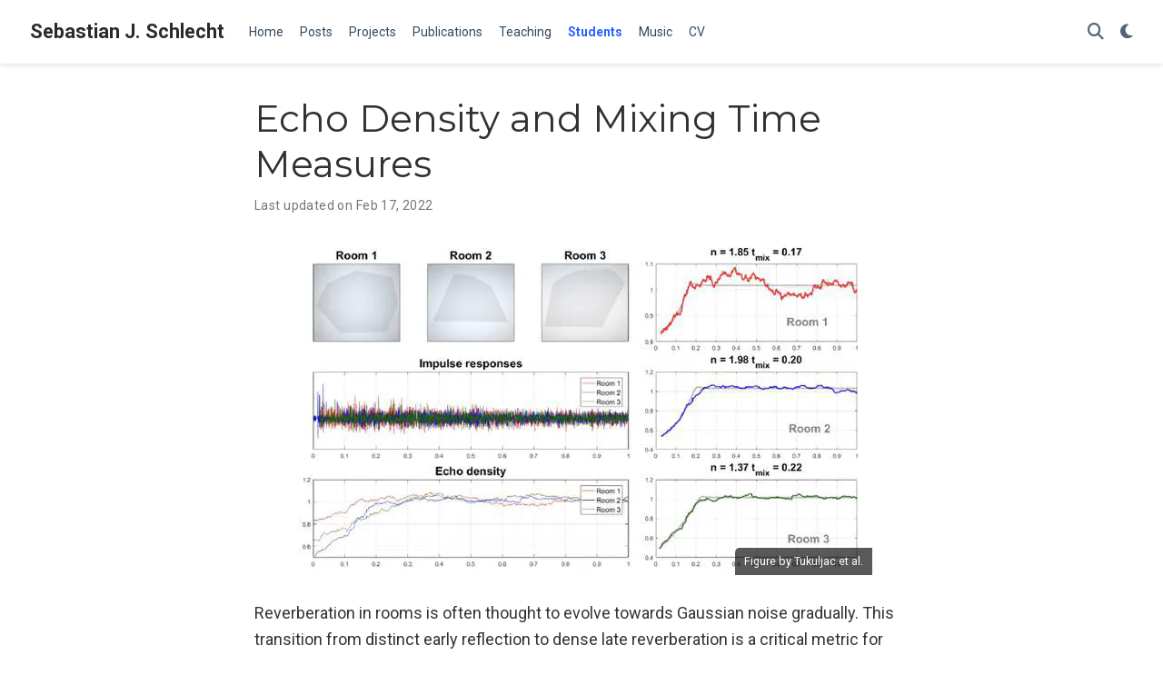

--- FILE ---
content_type: text/html; charset=UTF-8
request_url: https://www.sebastianjiroschlecht.com/students/echodensity/
body_size: 5047
content:
<!doctype html><!-- This site was created with Hugo Blox. https://hugoblox.com --><!-- Last Published: October 19, 2025 --><html lang=en-us><head><meta charset=utf-8><meta name=viewport content="width=device-width,initial-scale=1"><meta http-equiv=x-ua-compatible content="IE=edge"><meta name=generator content="Hugo Blox Builder 5.9.7"><link rel=preconnect href=https://fonts.gstatic.com crossorigin><link rel=preload as=style href="https://fonts.googleapis.com/css2?family=Montserrat:wght@400;700&family=Roboto+Mono&family=Roboto:wght@400;700&display=swap"><link rel=stylesheet href="https://fonts.googleapis.com/css2?family=Montserrat:wght@400;700&family=Roboto+Mono&family=Roboto:wght@400;700&display=swap" media=print onload='this.media="all"'><script src=/js/mathjax-config.js></script>
<link rel=stylesheet href=/css/vendor-bundle.min.26c458e6907dc03073573976b7f4044e.css media=print onload='this.media="all"'><link rel=stylesheet href=https://cdn.jsdelivr.net/gh/jpswalsh/academicons@1.9.4/css/academicons.min.css integrity="sha512-IW0nhlW5MgNydsXJO40En2EoCkTTjZhI3yuODrZIc8cQ4h1XcF53PsqDHa09NqnkXuIe0Oiyyj171BqZFwISBw==" crossorigin=anonymous media=print onload='this.media="all"'><script src=https://cdn.jsdelivr.net/npm/mathjax@3/es5/tex-chtml.js integrity crossorigin=anonymous async></script>
<link rel=stylesheet href=/css/wowchemy.96116b60c8b6cb5aa8c4930a6ac22811.css><link rel=stylesheet href=/css/libs/chroma/github-light.min.css title=hl-light media=print onload='this.media="all"'><link rel=stylesheet href=/css/libs/chroma/dracula.min.css title=hl-dark media=print onload='this.media="all"' disabled><script async src="https://www.googletagmanager.com/gtag/js?id=G-XP7CW6S467"></script>
<script>window.dataLayer=window.dataLayer||[];function gtag(){dataLayer.push(arguments)}function trackOutboundLink(e,t){gtag("event","click",{event_category:"outbound",event_label:e,transport_type:"beacon",event_callback:function(){t!=="_blank"&&(document.location=e)}}),console.debug("Outbound link clicked: "+e)}function onClickCallback(e){if(e.target.tagName!=="A"||e.target.host===window.location.host)return;trackOutboundLink(e.target,e.target.getAttribute("target"))}gtag("js",new Date),gtag("config","G-XP7CW6S467",{}),gtag("set",{cookie_flags:"SameSite=None;Secure"}),document.addEventListener("click",onClickCallback,!1)</script><meta name=description content="Reverberation in rooms is often thought to evolve towards Gaussian noise gradually. This transition from distinct early reflection to dense late reverberation is a critical metric for characterizing the sound of a room."><link rel=alternate hreflang=en-us href=https://www.sebastianjiroschlecht.com/students/echodensity/><link rel=canonical href=https://www.sebastianjiroschlecht.com/students/echodensity/><link rel=manifest href=/manifest.webmanifest><link rel=icon type=image/png href=/media/icon_hu7176ddda16aae77481b86aa32e546716_28319_32x32_fill_lanczos_center_3.png><link rel=apple-touch-icon type=image/png href=/media/icon_hu7176ddda16aae77481b86aa32e546716_28319_180x180_fill_lanczos_center_3.png><meta name=theme-color content="#1565c0"><meta property="twitter:card" content="summary_large_image"><meta property="twitter:image" content="https://www.sebastianjiroschlecht.com/students/echodensity/featured.jpeg"><meta property="og:type" content="website"><meta property="og:site_name" content="Sebastian J. Schlecht"><meta property="og:url" content="https://www.sebastianjiroschlecht.com/students/echodensity/"><meta property="og:title" content="Echo Density and Mixing Time Measures | Sebastian J. Schlecht"><meta property="og:description" content="Reverberation in rooms is often thought to evolve towards Gaussian noise gradually. This transition from distinct early reflection to dense late reverberation is a critical metric for characterizing the sound of a room."><meta property="og:image" content="https://www.sebastianjiroschlecht.com/students/echodensity/featured.jpeg"><meta property="og:locale" content="en-us"><meta property="article:published_time" content="2020-04-28T00:00:00+00:00"><meta property="article:modified_time" content="2022-02-17T12:02:50+02:00"><title>Echo Density and Mixing Time Measures | Sebastian J. Schlecht</title><link href=https://maxcdn.bootstrapcdn.com/font-awesome/4.7.0/css/font-awesome.min.css rel=stylesheet integrity=sha384-wvfXpqpZZVQGK6TAh5PVlGOfQNHSoD2xbE+QkPxCAFlNEevoEH3Sl0sibVcOQVnN crossorigin=anonymous><link rel=stylesheet href=/css/trackswitch.min.css></head><body id=top data-spy=scroll data-offset=70 data-target=#TableOfContents class=page-wrapper data-wc-page-id=7e35c001024c5508729d1eedf8e8107d><script src=/js/wowchemy-init.min.9e4214442a7711d35691acd58f6f6361.js></script><aside class=search-modal id=search><div class=container><section class=search-header><div class="row no-gutters justify-content-between mb-3"><div class=col-6><h1>Search</h1></div><div class="col-6 col-search-close"><a class=js-search href=# aria-label=Close><i class="fas fa-times-circle text-muted" aria-hidden=true></i></a></div></div><div id=search-box><input name=q id=search-query placeholder=Search... autocapitalize=off autocomplete=off autocorrect=off spellcheck=false type=search class=form-control aria-label=Search...></div></section><section class=section-search-results><div id=search-hits></div></section></div></aside><div class="page-header header--fixed"><header><nav class="navbar navbar-expand-lg navbar-light compensate-for-scrollbar" id=navbar-main><div class=container-xl><div class="d-none d-lg-inline-flex"><a class=navbar-brand href=/>Sebastian J. Schlecht</a></div><button type=button class=navbar-toggler data-toggle=collapse data-target=#navbar-content aria-controls=navbar-content aria-expanded=false aria-label="Toggle navigation">
<span><i class="fas fa-bars"></i></span></button><div class="navbar-brand-mobile-wrapper d-inline-flex d-lg-none"><a class=navbar-brand href=/>Sebastian J. Schlecht</a></div><div class="navbar-collapse main-menu-item collapse justify-content-start" id=navbar-content><ul class="navbar-nav d-md-inline-flex"><li class=nav-item><a class=nav-link href=/#about><span>Home</span></a></li><li class=nav-item><a class=nav-link href=/#posts><span>Posts</span></a></li><li class=nav-item><a class=nav-link href=/#projects><span>Projects</span></a></li><li class=nav-item><a class=nav-link href=/publications/><span>Publications</span></a></li><li class=nav-item><a class=nav-link href=/teaching/><span>Teaching</span></a></li><li class=nav-item><a class="nav-link active" href=/students/><span>Students</span></a></li><li class=nav-item><a class=nav-link href=/music/><span>Music</span></a></li><li class=nav-item><a class=nav-link href=/files/CV_SebastianSchlecht.pdf><span>CV</span></a></li></ul></div><ul class="nav-icons navbar-nav flex-row ml-auto d-flex pl-md-2"><li class=nav-item><a class="nav-link js-search" href=# aria-label=Search><i class="fas fa-search" aria-hidden=true></i></a></li><li class="nav-item dropdown theme-dropdown"><a href=# class=nav-link data-toggle=dropdown aria-haspopup=true aria-label="Display preferences"><i class="fas fa-moon" aria-hidden=true></i></a><div class=dropdown-menu><a href=# class="dropdown-item js-set-theme-light"><span>Light</span></a>
<a href=# class="dropdown-item js-set-theme-dark"><span>Dark</span></a>
<a href=# class="dropdown-item js-set-theme-auto"><span>Automatic</span></a></div></li></ul></div></nav></header></div><div class=page-body><article class=article><div class="article-container pt-3"><h1>Echo Density and Mixing Time Measures</h1><div class=article-metadata><span class=article-date>Last updated on
Feb 17, 2022</span></div><div class="btn-links mb-3"></div></div><div class="article-header article-container featured-image-wrapper mt-4 mb-4" style=max-width:640px;max-height:368px><div style=position:relative><img src=/students/echodensity/featured_huc7e44a7a231d9bbd97f492ecfe885e65_56796_7062fb404c5e18a3c3ae29789fd38a09.webp width=640 height=368 alt="Echo Density" class=featured-image>
<span class=article-header-caption>Figure by Tukuljac et al.</span></div></div><div class=article-container><div class=article-style><p>Reverberation in rooms is often thought to evolve towards Gaussian noise gradually. This transition from distinct early reflection to dense late reverberation is a critical metric for characterizing the sound of a room. Various ad-hoc measures have been proposed to quantify these transitions. This work aims to use classic statistical normality tests and energy compensation techniques to evaluate robust approaches for echo density measures.</p><h2 id=related-work>Related Work</h2><ul><li><p>[1] Abel, J. S. & Huang, P. P. A Simple, Robust Measure of Reverberation Echo Density. in 1–10 (2006).</p></li><li><p>[2] Tukuljac, H. P. et al. A Sparsity Measure for Echo Density Growth in General Environments. in vol. 00 1–5 (2019).</p></li><li><p>[3] Stewart, R. & Sandler, M. Statistical measures of early reflections of room impulse responses. in 59–62 (2007).</p></li><li><p>[4] Lindau, A., Kosanke, L. & Weinzierl, S. Perceptual Evaluation of Model- and Signal-Based Predictors of the Mixing Time in Binaural Room Impulse Responses. J. Audio Eng. Soc. 60, 887–898 (2012).</p></li><li><p>[5] Steinskog, D. J., Tjøstheim, D. B. & Kvamstø, N. G. A Cautionary Note on the Use of the Kolmogorov–Smirnov Test for Normality. Mon Weather Rev 135, 1151–1157 (2007).</p></li></ul></div><div class=article-tags><a class="badge badge-light" href=/tag/students/>Students</a></div><div class=share-box><ul class=share><li><a href="https://twitter.com/intent/tweet?url=https%3A%2F%2Fwww.sebastianjiroschlecht.com%2Fstudents%2Fechodensity%2F&amp;text=Echo+Density+and+Mixing+Time+Measures" target=_blank rel=noopener class=share-btn-twitter aria-label=twitter><i class="fab fa-twitter"></i></a></li><li><a href="https://www.facebook.com/sharer.php?u=https%3A%2F%2Fwww.sebastianjiroschlecht.com%2Fstudents%2Fechodensity%2F&amp;t=Echo+Density+and+Mixing+Time+Measures" target=_blank rel=noopener class=share-btn-facebook aria-label=facebook><i class="fab fa-facebook"></i></a></li><li><a href="mailto:?subject=Echo%20Density%20and%20Mixing%20Time%20Measures&amp;body=https%3A%2F%2Fwww.sebastianjiroschlecht.com%2Fstudents%2Fechodensity%2F" target=_blank rel=noopener class=share-btn-email aria-label=envelope><i class="fas fa-envelope"></i></a></li><li><a href="https://www.linkedin.com/shareArticle?url=https%3A%2F%2Fwww.sebastianjiroschlecht.com%2Fstudents%2Fechodensity%2F&amp;title=Echo+Density+and+Mixing+Time+Measures" target=_blank rel=noopener class=share-btn-linkedin aria-label=linkedin-in><i class="fab fa-linkedin-in"></i></a></li><li><a href="whatsapp://send?text=Echo+Density+and+Mixing+Time+Measures%20https%3A%2F%2Fwww.sebastianjiroschlecht.com%2Fstudents%2Fechodensity%2F" target=_blank rel=noopener class=share-btn-whatsapp aria-label=whatsapp><i class="fab fa-whatsapp"></i></a></li><li><a href="https://service.weibo.com/share/share.php?url=https%3A%2F%2Fwww.sebastianjiroschlecht.com%2Fstudents%2Fechodensity%2F&amp;title=Echo+Density+and+Mixing+Time+Measures" target=_blank rel=noopener class=share-btn-weibo aria-label=weibo><i class="fab fa-weibo"></i></a></li></ul></div><div class="media author-card content-widget-hr"><a href=https://www.sebastianjiroschlecht.com><img class="avatar mr-3 avatar-circle" src=/authors/admin/avatar_hu868dd7b971471e57e45af64e829e2cad_75730_270x270_fill_q75_lanczos_center.jpg alt></a><div class=media-body><h5 class=card-title><a href=https://www.sebastianjiroschlecht.com></a></h5><h6 class=card-subtitle>Associate Professor for Signal Processing</h6><p class=card-text>My research interests include the virtual- and psychoacoustics, physical modeling and the design of virtual worlds.</p><ul class=network-icon aria-hidden=true><li><a href=mailto:sebastian.schlecht@fau.de><i class="fas fa-envelope"></i></a></li><li><a href="https://scholar.google.de/citations?user=l1QdFgsAAAAJ" target=_blank rel=noopener><i class="ai ai-google-scholar"></i></a></li><li><a href=https://www.researchgate.net/profile/Sebastian_Schlecht2 target=_blank rel=noopener><i class="ai ai-researchgate"></i></a></li><li><a href=https://github.com/sebastianjiroschlecht target=_blank rel=noopener><i class="fab fa-github"></i></a></li><li><a href=/files/CV_SebastianSchlecht.pdf><i class="ai ai-cv"></i></a></li></ul></div></div></div></article></div><div class=page-footer><div class=container><footer class=site-footer><p class="powered-by copyright-license-text">© 2025 Me. This work is licensed under <a href=https://creativecommons.org/licenses/by-nc-nd/4.0 rel="noopener noreferrer" target=_blank>CC BY NC ND 4.0</a></p><p class="powered-by footer-license-icons"><a href=https://creativecommons.org/licenses/by-nc-nd/4.0 rel="noopener noreferrer" target=_blank aria-label="Creative Commons"><i class="fab fa-creative-commons fa-2x" aria-hidden=true></i>
<i class="fab fa-creative-commons-by fa-2x" aria-hidden=true></i>
<i class="fab fa-creative-commons-nc fa-2x" aria-hidden=true></i>
<i class="fab fa-creative-commons-nd fa-2x" aria-hidden=true></i></a></p><p class=powered-by>Published with <a href="https://hugoblox.com/?utm_campaign=poweredby" target=_blank rel=noopener>Hugo Blox Builder</a> — the free, <a href=https://github.com/HugoBlox/hugo-blox-builder target=_blank rel=noopener>open source</a> website builder that empowers creators.</p></footer></div></div><script src=/js/vendor-bundle.min.f64289d8217e08e3afcd597d60836062.js></script>
<script id=search-hit-fuse-template type=text/x-template>
    <div class="search-hit" id="summary-{{key}}">
      <div class="search-hit-content">
        <div class="search-hit-name">
          <a href="{{relpermalink}}">{{title}}</a>
          <div class="article-metadata search-hit-type">{{type}}</div>
          <p class="search-hit-description">{{snippet}}</p>
        </div>
      </div>
    </div>
  </script><script src=https://cdn.jsdelivr.net/gh/krisk/Fuse@v3.2.1/dist/fuse.min.js integrity="sha512-o38bmzBGX+hD3JHWUFCDA09btWaqrNmoJ3RXLlrysA7PP01Kgs4UlE4MhelE1v5dJR3+cxlR4qQlotsW7jKsnw==" crossorigin=anonymous></script>
<script src=https://cdn.jsdelivr.net/gh/julmot/mark.js@8.11.1/dist/jquery.mark.min.js integrity="sha512-mhbv5DqBMgrWL+32MmsDOt/OAvqr/cHimk6B8y/bx/xS88MVkYGPiVv2ixKVrkywF2qHplNRUvFsAHUdxZ3Krg==" crossorigin=anonymous></script>
<script id=page-data type=application/json>{"use_headroom":true}</script><script src=/js/wowchemy-headroom.db4755770454eb63685f8de785c0a172.js type=module></script>
<script src=/en/js/wowchemy.min.ee7be7b7b2cf2cd4bb899879abb5b47b.js></script><div id=modal class="modal fade" role=dialog><div class=modal-dialog><div class=modal-content><div class=modal-header><h5 class=modal-title>Cite</h5><button type=button class=close data-dismiss=modal aria-label=Close>
<span aria-hidden=true>&#215;</span></button></div><div class=modal-body><pre><code></code></pre></div><div class=modal-footer><a class="btn btn-outline-primary my-1 js-copy-cite" href=# target=_blank><i class="fas fa-copy"></i> Copy</a>
<a class="btn btn-outline-primary my-1 js-download-cite" href=# target=_blank><i class="fas fa-download"></i> Download</a><div id=modal-error></div></div></div></div></div><script src=/js/wowchemy-publication.9137013a66774049159934c29c3f0205.js type=module></script>
<script src=https://cdn.rawgit.com/download/polymer-cdn/1.5.0/lib/webcomponentsjs/webcomponents-lite.min.js></script>
<script src=https://code.jquery.com/jquery-3.2.1.min.js integrity="sha256-hwg4gsxgFZhOsEEamdOYGBf13FyQuiTwlAQgxVSNgt4=" crossorigin=anonymous></script>
<script src=/js/trackswitch.js></script>
<script type=text/javascript>var $j=jQuery.noConflict();$j(document).ready(function(){$j(".player").trackSwitch({onlyradiosolo:!0,repeat:!0,spacebar:!0})})</script></body></html>

--- FILE ---
content_type: text/css; charset=UTF-8
request_url: https://www.sebastianjiroschlecht.com/css/trackswitch.min.css
body_size: 1203
content:
.jquery-trackswitch a,.jquery-trackswitch abbr,.jquery-trackswitch acronym,.jquery-trackswitch address,.jquery-trackswitch applet,.jquery-trackswitch article,.jquery-trackswitch aside,.jquery-trackswitch audio,.jquery-trackswitch b,.jquery-trackswitch big,.jquery-trackswitch blockquote,.jquery-trackswitch canvas,.jquery-trackswitch caption,.jquery-trackswitch center,.jquery-trackswitch cite,.jquery-trackswitch code,.jquery-trackswitch dd,.jquery-trackswitch del,.jquery-trackswitch details,.jquery-trackswitch dfn,.jquery-trackswitch div,.jquery-trackswitch dl,.jquery-trackswitch dt,.jquery-trackswitch em,.jquery-trackswitch embed,.jquery-trackswitch fieldset,.jquery-trackswitch figcaption,.jquery-trackswitch figure,.jquery-trackswitch footer,.jquery-trackswitch form,.jquery-trackswitch h1,.jquery-trackswitch h2,.jquery-trackswitch h3,.jquery-trackswitch h4,.jquery-trackswitch h5,.jquery-trackswitch h6,.jquery-trackswitch header,.jquery-trackswitch hgroup,.jquery-trackswitch i,.jquery-trackswitch iframe,.jquery-trackswitch img,.jquery-trackswitch ins,.jquery-trackswitch kbd,.jquery-trackswitch label,.jquery-trackswitch legend,.jquery-trackswitch li,.jquery-trackswitch mark,.jquery-trackswitch menu,.jquery-trackswitch nav,.jquery-trackswitch object,.jquery-trackswitch ol,.jquery-trackswitch output,.jquery-trackswitch p,.jquery-trackswitch pre,.jquery-trackswitch q,.jquery-trackswitch ruby,.jquery-trackswitch s,.jquery-trackswitch samp,.jquery-trackswitch section,.jquery-trackswitch small,.jquery-trackswitch span,.jquery-trackswitch strike,.jquery-trackswitch strong,.jquery-trackswitch sub,.jquery-trackswitch summary,.jquery-trackswitch sup,.jquery-trackswitch table,.jquery-trackswitch tbody,.jquery-trackswitch td,.jquery-trackswitch tfoot,.jquery-trackswitch th,.jquery-trackswitch thead,.jquery-trackswitch time,.jquery-trackswitch tr,.jquery-trackswitch tt,.jquery-trackswitch u,.jquery-trackswitch ul,.jquery-trackswitch var,.jquery-trackswitch video{margin:0;padding:0;border:0;font-size:100%;font:inherit;vertical-align:baseline}.jquery-trackswitch article,.jquery-trackswitch aside,.jquery-trackswitch details,.jquery-trackswitch figcaption,.jquery-trackswitch figure,.jquery-trackswitch footer,.jquery-trackswitch header,.jquery-trackswitch hgroup,.jquery-trackswitch menu,.jquery-trackswitch nav,.jquery-trackswitch section{display:block}.jquery-trackswitch ol,.jquery-trackswitch ul{list-style:none}.jquery-trackswitch blockquote,.jquery-trackswitch q{quotes:none}.jquery-trackswitch blockquote:after,.jquery-trackswitch blockquote:before,.jquery-trackswitch q:after,.jquery-trackswitch q:before{content:'';content:none}.jquery-trackswitch table{border-collapse:collapse;border-spacing:0}.jquery-trackswitch *,.jquery-trackswitch :after,.jquery-trackswitch :before{-webkit-box-sizing:border-box;-moz-box-sizing:border-box;box-sizing:border-box}.jquery-trackswitch{background:#eee;position:relative;margin:10px;overflow:hidden;color:#000;line-height:1}.jquery-trackswitch ts-track{display:none}.jquery-trackswitch ul{margin:0;padding:0}.jquery-trackswitch li{margin:0;padding:0;list-style:none}.jquery-trackswitch .control li.button:after,.jquery-trackswitch .overlay span:after,.jquery-trackswitch li.track.error:before{content:"";display:block;font-family:FontAwesome;font-style:normal;font-weight:400;font-size:16px;line-height:1;text-indent:0}.jquery-trackswitch .overlay{background-color:rgba(0,0,0,.3);position:absolute;top:0;right:0;bottom:0;left:0;z-index:10}.jquery-trackswitch .overlay #overlayinfo span.info,.jquery-trackswitch .overlay>p,.jquery-trackswitch .overlay>span{display:block;position:absolute;text-align:center}.jquery-trackswitch .overlay>span{background-color:#f1c40f;width:50px;height:50px;top:calc(50% - 25px);left:calc(50% - 25px);text-indent:-9999px;line-height:0;border-radius:100%;cursor:pointer}.jquery-trackswitch .overlay>span.loading{cursor:inherit}.jquery-trackswitch .overlay>span:after{content:"\f011";padding-top:7px;font-size:28pt}.jquery-trackswitch .overlay>span.loading:after{content:"\f110"}.jquery-trackswitch.error .overlay{background:rgba(0,0,0,.6)}.jquery-trackswitch.error .overlay>span{background:#c03328;cursor:inherit}.jquery-trackswitch.error .overlay>span:after{content:"\f12a"}.jquery-trackswitch.error .overlay p{width:100%;top:calc(50% + 35px);color:#fff}.jquery-trackswitch .overlay #overlayinfo{height:40px;width:100%;bottom:5px;right:10px;color:#ed8c01;color:#000;text-align:right;font-size:14pt}.jquery-trackswitch .overlay #overlayinfo span.info{bottom:0;right:0;width:380px;cursor:pointer;text-indent:-9999px;opacity:.4}.jquery-trackswitch .overlay #overlayinfo span.info:after{content:"\f05a";position:absolute;bottom:0;right:0;font-size:16pt}.jquery-trackswitch .overlay #overlayinfo span.text{display:none;position:absolute;right:0}.jquery-trackswitch .overlay #overlayinfo span.text strong{font-weight:700}.jquery-trackswitch .overlay #overlayinfo a{color:#eee;text-decoration:underline}.jquery-trackswitch .main-control ul{background-color:#333;height:auto;min-height:36px;padding:4px 12px;overflow:hidden;color:#ddd}.jquery-trackswitch .main-control .button{float:left;width:15px;margin:7px 10px 0 0;cursor:pointer}.jquery-trackswitch .main-control .timing{float:right;font-family:monospace;margin:7px 0 0 10px}.jquery-trackswitch .main-control .seekwrap{overflow:hidden;height:28px;cursor:pointer}.jquery-trackswitch .main-control .seekwrap .seekbar{background-color:#ed8c01;height:6px;margin:11px 4px 0 0;position:relative;-webkit-box-shadow:4px 0 0 0 #ed8c01;-moz-box-shadow:4px 0 0 0 #ed8c01;box-shadow:4px 0 0 0 #ed8c01}.jquery-trackswitch .main-control .seekwrap .seekbar .seekhead{background-color:#ed8c01;position:absolute;width:4px;height:22px;top:-8px;left:0}.jquery-trackswitch>p{margin:12px 10px}.jquery-trackswitch img{max-width:100%;display:block;margin:0;padding:0}.jquery-trackswitch .seekable-img-wrap{display:inline-block;position:relative}.jquery-trackswitch .seekable-img-wrap .seekwrap{position:absolute;top:0;right:0;bottom:0;left:0;cursor:pointer}.jquery-trackswitch .seekable-img-wrap .seekwrap .seekhead{position:absolute;top:0;bottom:0;border-left:2px solid #000;border-right:2px solid #fff}.jquery-trackswitch ul.track_list{padding:0}.jquery-trackswitch li.track{background-color:#ddd;position:relative;min-height:32px;padding:8px 10px 8px 60px}.jquery-trackswitch li.track.tabs{display:inline-block;padding-right:12px;border:1px solid #999}.jquery-trackswitch li.track:not(.tabs):nth-child(even){background-color:#eee}.jquery-trackswitch li.track.error{background-color:#dd9b9b!important}.jquery-trackswitch li.track.error:before{content:"\f071  ERROR";display:inline;padding-right:10px;color:#7c2525;cursor:inherit}.jquery-trackswitch li.track ul.control{position:absolute;top:calc(50% - 14px);left:5px;padding-left:2px}.jquery-trackswitch li.track ul.control li{display:inline-block;width:24px;height:24px;text-align:center}.jquery-trackswitch .control li.button{position:relative;text-indent:-9999px;line-height:0;cursor:pointer}.jquery-trackswitch .control li.button:after{position:absolute;top:0}.jquery-trackswitch .control li.playpause:after{content:"\f04b"}.jquery-trackswitch .control li.playpause.checked:after{content:"\f04c"}.jquery-trackswitch .control li.stop:after{content:"\f04d"}.jquery-trackswitch .control li.repeat:after{content:"\f01e";opacity:.5}.jquery-trackswitch .control li.repeat.checked:after{opacity:1}.jquery-trackswitch .control li.mute:after{content:"\f028";position:absolute;bottom:50%;left:4px}.jquery-trackswitch .control li.mute.checked:after{content:"\f026"}.jquery-trackswitch .control li.solo:after{content:"\f10c";position:absolute;bottom:50%;left:4px}.jquery-trackswitch .control li.solo.checked:after{content:"\f05d"}.jquery-trackswitch .control li.solo.radio{margin:0}.jquery-trackswitch .control li.solo.radio.checked:after{content:"\f192"}@media (max-width:767px){.jquery-trackswitch .overlay span{width:70px;height:70px;top:calc(50% - 35px);left:calc(50% - 35px);line-height:10px}.jquery-trackswitch .overlay span:after{padding-top:3px;font-size:36pt}.jquery-trackswitch.error .overlay p{top:calc(50% + 45px)}.jquery-trackswitch .control li.button:after{font-size:23px}.jquery-trackswitch .main-control .button{margin:4px 22px 0 0}.jquery-trackswitch .main-control .seekwrap{width:100%;margin-top:30px}.jquery-trackswitch li.track{padding-left:80px}.jquery-trackswitch li.track ul.control{top:calc(50% - 19px)}.jquery-trackswitch .track .control li.button{margin:0 10px 0 0}.jquery-trackswitch .control li.mute:after,.jquery-trackswitch .control li.solo:after{padding-top:0;bottom:35%}}@media (max-width:400px){.jquery-trackswitch .main-control{text-align:center}.jquery-trackswitch .main-control .button{float:none;display:inline-block;margin:0 14px}.jquery-trackswitch .main-control .timing{width:100%;float:none;margin:32px 0 8px 0}.jquery-trackswitch .main-control .seekwrap{margin-top:8px}}

--- FILE ---
content_type: application/javascript; charset=UTF-8
request_url: https://www.sebastianjiroschlecht.com/js/trackswitch.js
body_size: 7577
content:
// Put the audioContext in the global scope and pass it to each player instance.
// WebAudioAPI fallback for IE: http://stackoverflow.com/a/27711181
function audioContextCheck() {
    if (typeof AudioContext !== "undefined") {
        return new AudioContext();
    } else if (typeof webkitAudioContext !== "undefined") {
        return new webkitAudioContext();
    } else if (typeof mozAudioContext !== "undefined") {
        return new mozAudioContext();
    } else {
        return null;
    }
}
var audioContext = audioContextCheck();

if (typeof document.registerElement !== "undefined") {
    var TsTrack = document.registerElement('ts-track');
    var TsSource = document.registerElement('ts-source');
} 

var pluginName = 'trackSwitch',
    defaults = {
        mute: true,
        solo: true,
        globalsolo: true,
        repeat: false,
        radiosolo: false,
        onlyradiosolo: false,
        spacebar: false,
        tabview: false,
    };


function Plugin(element, options) {

    this.element = $(element);

    this.options = $.extend({}, defaults, options);

    if(!this.options.mute && !this.options.solo) {
        console.error("Cannot disable both solo and mute, reactivating solo");
        this.options.solo = true;
    }

    if(this.options.onlyradiosolo) {
        this.options.mute = false;
        this.options.radiosolo = true;
    }

    this._defaults = defaults;
    this._name = pluginName;

    // Properties for the overall player
    this.numberOfTracks = 0;
    this.longestDuration = 0;
    this.playing = false;
    this.repeat = this.options.repeat;
    this.startTime;
    this.position = 0;
    this.timerUpdateUI;
    this.currentlySeeking = false;
    this.seekingElement;

    // Properties and data for each track in coherent arrays
    this.trackProperties = Array();
    this.trackSources = Array();
    this.trackGainNode = Array();
    this.trackBuffer = Array();
    this.activeAudioSources = Array();

    // Skip gain node creation if WebAudioAPI could not load.
    if (audioContext) {
        // Master output gain node setup
        this.gainNodeMaster = audioContext.createGain();
        this.gainNodeMaster.gain.value = 0.0 // Start at 0.0 to allow fade in
        this.gainNodeMaster.connect(audioContext.destination);
    }

    this.init();
}


// Initialize Plugin
// Add markup for play controls
// Bind overlay click events
Plugin.prototype.init = function() {

    var that = this;

    // Add class for default CSS stylesheet
    this.element.addClass("jquery-trackswitch");

    if(this.element.find(".main-control").length === 0) {
        this.element.prepend(
            '<div class="overlay"><span class="activate">Activate</span>' +
                '<p id="overlaytext"></p>' +
                '<p id="overlayinfo">' +
                    '<span class="info">Info</span>' +
                    '<span class="text">' +
                        '<strong>trackswitch.js</strong> - open source multitrack audio player<br />' +
                        '<a href="https://github.com/audiolabs/trackswitch.js">https://github.com/audiolabs/trackswitch.js</a>' +
                    '</span>' +
                '</p>' +
            '</div>' +
            '<div class="main-control">' +
                '<ul class="control">' +
                    '<li class="playpause button">Play</li>' +
                    '<li class="stop button">Stop</li>' +
                    '<li class="repeat button">Repeat</li>' +
                    '<li class="timing">' +
                        '<span class="time">' +
                            '--:--:--:---' +
                        '</span>' +
                        ' / ' +
                        '<span class="length">' +
                            '--:--:--:---' +
                        '</span>' +
                    '</li>' +
                    '<li class="seekwrap">' +
                        '<div class="seekbar">' +
                            '<div class="seekhead"></div>' +
                        '</div>' +
                    '</li>' +
                '</ul>' +
            '</div>'
        );
    }

    // Remove the playhead in `.main-control` when there is one or more seekble images
    if (this.element.find('.seekable:not(.seekable-img-wrap > .seekable)').length > 0) {
        this.element.find('.main-control .seekwrap').hide();
    }

    // Wrap any seekable poster images in seekable markup
    this.element.find('.seekable:not(.seekable-img-wrap > .seekable)').each(function() {

        // Save a copy of the origial image src to reset image to
        that.originalImage = this.src;

        $(this).wrap( '<div class="seekable-img-wrap" style="' + $(this).data("style") + '; display: block;"></div>' );

        $(this).after(
            '<div class="seekwrap" style=" ' +
            'left: ' + ($(this).data("seekMarginLeft") || 0) + '%; ' +
            'right: ' + ($(this).data("seekMarginRight") || 0) + '%;">' +
                '<div class="seekhead"></div>' +
            '</div>'
        );

    });

    this.element.on('touchstart mousedown', '.overlay .activate', $.proxy(this.load, this));
    this.element.on('touchstart mousedown', '.overlay #overlayinfo .info', $.proxy(function() {
        this.element.find('.overlay .info').hide();
        this.element.find('.overlay .text').show();
    }, this));
    this.element.one('loaded', $.proxy(this.loaded, this));
    this.element.one('errored', $.proxy(this.errored, this));

    var tracklist = $('<ul class="track_list"></ul>');

    this.numberOfTracks = this.element.find('ts-track').length;

    if (this.numberOfTracks > 0) {

        this.element.find('ts-track').each(function(i) {

            that.trackProperties[i] = { mute: false, solo: false, success: false, error: false, };

            // Append classes to '.track' depending on options (for styling and click binding)
            var tabview = that.options.tabview ? " tabs" : ""; // For styling into tab view
            var radiosolo = that.options.radiosolo ? " radio" : ""; // For styling the (radio)solo button
            var wholesolo = that.options.onlyradiosolo ? " solo" : ""; // For making whole track clickable

            tracklist.append(
                // User defined style and title fallback if not defined
                '<li class="track' + tabview + wholesolo + '" style="' + ($(this).attr('style') || "") + '">' +
                    ($(this).attr('title') || "Track " + (i+1)) +
                    '<ul class="control">' +
                        (that.options.mute ? '<li class="mute button" title="Mute">Mute</li>' : '') +
                        (that.options.solo ? '<li class="solo button' + radiosolo + '" title="Solo">Solo</li>' : '') +
                    '</ul>' +
                '</li>'
            );

        });

        this.element.append(tracklist);

        // If radiosolo (or onlyradiosolo) selected, start with one track soloed
        if(this.options.radiosolo) {
            this.trackProperties[0].solo = true;
            this.apply_track_properties();
        }

        this.updateMainControls();

        // Throw a player error if the WebAudioAPI could not load.
        if (!audioContext) {
            this.element.trigger("errored");
            this.element.find("#overlaytext").html("Web Audio API is not supported in your browser. Please consider upgrading.");
            return false;
        }

    } else {

        this.element.trigger("errored");
        // With no text, as the player will be too small to show it anyway

    }

};


// Remove player elements etc
Plugin.prototype.destroy = function() {

    this.element.find(".main-control").remove();
    this.element.find(".tracks").remove();
    this.element.removeData();
};


// In case of source error, request next source if there is one, else fire a track error
Plugin.prototype.sourceFailed = function(currentTrack, currentSource, errorType) {

    // Request next source for this track if it exists, else throw error
    if (this.trackSources[currentTrack][currentSource+1] !== undefined) {
        this.prepareRequest(currentTrack, currentSource+1);
    } else {
        this.trackProperties[currentTrack].error = true;
        this.trackStatusChanged();
    }

}


// On sucessful audio file request, decode it into an audiobuffer
// Create and connect gain nodes for this track
Plugin.prototype.decodeAudio = function(request, currentTrack, currentSource) {

    var that = this;
    var audioData = request.response;

    // Looks like promise-based syntax (commented below) isn't supported on mobile yet...
    // audioContext.decodeAudioData(audioData).then(function(decodedData) {
    audioContext.decodeAudioData(audioData, function(decodedData) {

        that.trackGainNode[currentTrack] = audioContext.createGain();
        that.trackGainNode[currentTrack].connect(that.gainNodeMaster);
        that.trackBuffer[currentTrack] = audioContext.createBufferSource();
        that.trackBuffer[currentTrack].buffer = decodedData;

        // Fire a success if the decoding works and allow the player to proceed
        that.trackProperties[currentTrack].success = true;
        that.trackStatusChanged();

    }, function(e) {
        that.sourceFailed(currentTrack, currentSource, "Error Decoding File Type");
    });

}


// Make and listen to XMLHttpRequest for each source of a track as needed
Plugin.prototype.makeRequest = function(currentTrack, currentSource) {

    var that = this;

    var audioURL = $(this.trackSources[currentTrack][currentSource]).attr('src');
    var request = new XMLHttpRequest();
    request.open('GET', audioURL, true);
    request.responseType = 'arraybuffer';

    request.onreadystatechange = function() {

        if (request.readyState === 4) { // If request complete...
            if (request.status === 200) { // ...with status success
                that.decodeAudio(request, currentTrack, currentSource);
            } else { // ...with error
                that.sourceFailed(currentTrack, currentSource, "404 - File Not Found");
            }
        }

    }

    request.send();

}


// Check if there is a source to request for the given track
Plugin.prototype.prepareRequest = function(currentTrack, currentSource) {

    if (this.trackSources[currentTrack][currentSource] !== undefined) {
        this.makeRequest(currentTrack, currentSource)
    } else {
        this.sourceFailed(currentTrack, currentSource, "No Source Found");
    }

}


// On player load/activate, find the audio tracks and sources and filter out ones we can't play
// Then being the process of making requests for the files, starting with the first source of the first track
Plugin.prototype.load = function(event) {

    if (!this.valid_click(event)) { return true; } // If not valid click, break out of func

    event.preventDefault();

    var that = this;

    this.element.find(".overlay span.activate").addClass("fa-spin loading");

    if (this.numberOfTracks > 0) {

        var a = document.createElement('audio');

        var mimeTypeTable = {
            ".aac"  : "audio/aac;",
            ".aif"  : "audio/aiff;",
            ".aiff" : "audio/aiff;",
            ".au"   : "audio/basic;",
            ".mp1"  : "audio/mpeg;",
            ".mp2"  : "audio/mpeg;",
            ".mp3"  : "audio/mpeg;",
            ".mpg"  : "audio/mpeg;",
            ".mpeg" : "audio/mpeg;",
            ".m4a"  : "audio/mp4;",
            ".mp4"  : "audio/mp4;",
            ".oga"  : "audio/ogg;",
            ".ogg"  : "audio/ogg;",
            ".wav"  : "audio/wav;",
            ".webm" : "audio/webm;"
        }

        this.element.find('ts-track').each(function(i) {

            that.trackSources[i] = $(this).find('ts-source');

            // Check the mime type for each source of the current track
            for (var j=0; j<that.trackSources[i].length; j++) {

                // If a type has been defined by the user, use that
                if ('undefined' !== typeof $(that.trackSources[i][j]).attr('type')) {
                    var mime = $(that.trackSources[i][j]).attr('type') + ';';
                // else, compare the file extention to mime times of common audio formats.
                } else {
                    var ext = $(that.trackSources[i][j]).attr('src').substring($(that.trackSources[i][j]).attr('src').lastIndexOf("."));
                    console.log(ext);
                    var mime = mimeTypeTable[ext] !== undefined ? mimeTypeTable[ext] : "audio/"+ext.substr(1)+";";
                }

                // Beware of triple not!!! - If file type cannot be played...
                if ( !(!!(a.canPlayType && a.canPlayType(mime).replace(/no/, ''))) ) {
                    // ...eject it from the source list
                    that.trackSources[i].splice(j, 1)
                }
            }

        });

    }

    // Request the first source of all tracks at once
    for (var i=0; i<this.trackSources.length; i++) {
        this.prepareRequest(i,0);
    }

    event.stopPropagation();
    return false;

};


// As the audio file requests come back, save the longest audio file
// This lets us link all tracks time, timing calculations and onEnd to the longest
Plugin.prototype.findLongest = function() {

    for (var i=0; i<this.numberOfTracks; i++) {

        var currentDuration = this.trackBuffer[i].buffer.duration;

        if (currentDuration > this.longestDuration) {
            this.longestDuration = currentDuration
        }

    }

    this.element.trigger("loaded");

}


// When all tracks have been requested, proceed if possible, or in the event of errors, fire and show error
Plugin.prototype.trackStatusChanged = function() {

    var numOfRequests = 0, numOfErrors = 0;

    this.trackProperties.forEach(function(thisTrack) {
        numOfRequests += thisTrack.success || thisTrack.error ? 1 : 0;
        numOfErrors += thisTrack.error ? 1 : 0;
    });

    if (numOfRequests === this.numberOfTracks) {

        if (numOfErrors === 0) {
            this.findLongest(); // When `findLongest()` complete, 'loaded()' is called
        } else {
            this.element.trigger("errored");
            this.element.find("#overlaytext").html("One or more audio files failed to load.");
        }

    }

}


// When the audio files are completely (and sucessfully) loaded, unlock the player and set times
Plugin.prototype.loaded = function() {

    this.element.find(".overlay").removeClass("loading");
    this.element.find(".overlay").hide().remove();

    // Update the times based on the longest track
    $(this.element).find('.timing .time'  ).html('00:00:00:000');
    $(this.element).find('.timing .length').html(this.secondsToHHMMSSmmm(this.longestDuration));

    // Fire when loaded to reflect any changed made before activation (radiosolo)
    this.apply_track_properties();

    this.bindEvents();
};


// In the event of a player error, display error UI and unbind events
Plugin.prototype.errored = function() {

    this.element.find(".overlay span").removeClass("fa-spin loading");
    this.element.addClass("error");

    var that = this;
    this.trackProperties.forEach(function(thisTrack, i) {
        if (thisTrack.error) {
            $(that.element).find('.track_list > li:nth-child('+(i+1)+')').addClass("error");
        }
    });

    this.unbindEvents();
};


// Unbind all events previously bound
Plugin.prototype.unbindEvents = function() {

    this.element.off('touchstart mousedown', '.overlay span');
    this.element.off('loaded');

    this.element.off('touchstart mousedown', '.playpause');
    this.element.off('touchstart mousedown', '.stop');
    this.element.off('touchstart mousedown', '.repeat');

    this.element.off('mousedown touchstart', '.seekwrap');
    this.element.off('mousemove touchmove');
    this.element.off('mouseup touchend');

    this.element.off('touchstart mousedown', '.mute');
    this.element.off('touchstart mousedown', '.solo');

    if (this.options.spacebar) {
        $(window).unbind("keypress");
    }

};


// Bind events for player controls and seeking
Plugin.prototype.bindEvents = function() {

    this.element.on('touchstart mousedown', '.playpause', $.proxy(this.event_playpause, this));
    this.element.on('touchstart mousedown', '.stop', $.proxy(this.event_stop, this));
    this.element.on('touchstart mousedown', '.repeat', $.proxy(this.event_repeat, this));

    this.element.on('mousedown touchstart', '.seekwrap', $.proxy(this.event_seekStart, this));
    this.element.on('mousemove touchmove', $.proxy(this.event_seekMove, this));
    this.element.on('mouseup touchend', $.proxy(this.event_seekEnd, this));

    this.element.on('touchstart mousedown', '.mute', $.proxy(this.event_mute, this));
    this.element.on('touchstart mousedown', '.solo', $.proxy(this.event_solo, this));

    if (this.options.spacebar) {
        var that = this;

        $(window).unbind("keypress"); // Unbind other players before binding new

        $(window).keypress(function (event) {
            if (event.which === 32) { // Spacebar
                that.event_playpause(event); // Toggle playpause event
            }
        })
    }

};


// Event filter function to filter the `click` > 'touchstart mousedown' to left mouse and touch only
Plugin.prototype.valid_click = function(event) {

    if ( // Filter 'click' events for only touch or *left* click
        event.type === "touchstart" ||
        (event.type === "mousedown" && event.which === 1)
    ) {
        return true;
    } else {
        return false;
    }

}


// Format time for the UI, from seconds to HH:MM:SS:mmm
Plugin.prototype.secondsToHHMMSSmmm = function(seconds) {

    var h = parseInt( seconds / 3600 ) % 24;
    h = h < 10 ? '0'+h : h;

    var m = parseInt( seconds / 60 ) % 60;
    m = m < 10 ? '0'+m : m;

    var s = seconds % 60;
    s = s.toString().split(".")[0]; // Use only whole seconds (do not round)
    s = s < 10 ? '0'+s : s;

    var mil = Math.round((seconds % 1)*1000); // Decimal places to milliseconds
    mil = mil < 10 ? '00'+mil : mil < 100 ? '0'+mil : mil;

    return (h + ':' + m + ':' + s + ':' + mil);

}


// Update the UI elements for the position
Plugin.prototype.updateMainControls = function() {

    this.element.find(".playpause").toggleClass('checked', this.playing);
    this.element.find(".repeat").toggleClass('checked', this.repeat);

    var timePerc = ( this.position / this.longestDuration ) * 100;

    this.element.find('.seekhead').each(function() {
        $(this).css({left: timePerc+'%'});
    });

    if (this.longestDuration !== 0) { // Only update when player activated (add active flag?)
        $(this.element).find('.timing .time').html(this.secondsToHHMMSSmmm(this.position));
    }

}


// Timer fuction to update the UI periodically (with new time and seek position)
// Also listens for the longest track to end and stops or repeats as needed
Plugin.prototype.monitorPosition = function(context) {

    // context = this from outside the closure

    context.position = context.playing && !context.currentlySeeking ? audioContext.currentTime - context.startTime : context.position;

    // Can't use onEnded as context calls each time stopAudio is called...
    if (context.position >= context.longestDuration && !context.currentlySeeking) {

        context.position = 0;
        context.stopAudio();

        if (context.repeat) {
            context.startAudio(context.position);
        } else {
            context.playing = false;
        }

    }

    context.updateMainControls();

}


// Stop each track and destroy it's audio buffer and clear the timer
Plugin.prototype.stopAudio = function() {

    // Create downward master gain ramp to fade signal out
    var now = audioContext.currentTime;
    var downwardRamp = 0.03;

    // NOTE: The downward ramp is in 'free' time, after the playhead has stopped.
    // For this reason, making the ramps long to test with causes overlaps.
    this.gainNodeMaster.gain.cancelScheduledValues(now);
    this.gainNodeMaster.gain.setValueAtTime(1.0, now);
    this.gainNodeMaster.gain.linearRampToValueAtTime(0.0, now + downwardRamp);

    for (var i=0; i<this.numberOfTracks; i++) {
        this.activeAudioSources[i].stop(now + downwardRamp);
    }

    clearInterval(this.timerMonitorPosition);

}


// Create, connect and start a new audio buffer for each track and begin update timer
Plugin.prototype.startAudio = function(newPos, duration) {

    var that = this;

    // Ramping constants
    var now = audioContext.currentTime;
    var upwardRamp = downwardRamp = 0.03;

    this.position = typeof newPos !== 'undefined' ? newPos : this.position || 0;

    for (var i=0; i<this.numberOfTracks; i++) {

        this.activeAudioSources[i] = null; // Destroy old sources before creating new ones...

        this.activeAudioSources[i] = audioContext.createBufferSource();
        this.activeAudioSources[i].buffer = this.trackBuffer[i].buffer;
        this.activeAudioSources[i].connect(this.trackGainNode[i]);

        if (duration !== undefined) {

            // If a duration of track to play specificed (used in seeking)
            // Create upward master gain ramp to fade signal in (after the downwards ramp ends)
            this.gainNodeMaster.gain.setValueAtTime(0.0, now + downwardRamp);
            this.gainNodeMaster.gain.linearRampToValueAtTime(1.0, now + downwardRamp + upwardRamp);

            this.activeAudioSources[i].start(now + downwardRamp, this.position + downwardRamp, upwardRamp + duration);

            // Then schedule a downward ramp to fade out after playing for 'duration' of block
            this.gainNodeMaster.gain.setValueAtTime(1.0, now + downwardRamp + upwardRamp);
            this.gainNodeMaster.gain.linearRampToValueAtTime(0.0, now + downwardRamp + upwardRamp + duration);

        } else {

            // Create upward master gain ramp to fade signal in (regardless of the downward ramp)
            this.gainNodeMaster.gain.cancelScheduledValues(now);
            this.gainNodeMaster.gain.setValueAtTime(0.0, now);
            this.gainNodeMaster.gain.linearRampToValueAtTime(1.0, now + upwardRamp);

            this.activeAudioSources[i].start(now, this.position);

        }

    }

    this.startTime = now - ( this.position || 0 );

    this.timerMonitorPosition = setInterval(function(){
        that.monitorPosition(that);
    }, 16); // 62.5Hz for smooth motion

}


// Pause player (used by other players to enforce globalsolo)
Plugin.prototype.pause = function() {

    if (this.playing === true) {
        this.stopAudio();
        this.position = audioContext.currentTime - this.startTime;
        this.playing = false;
        this.updateMainControls();
    }

};


// Returns the other players on the page (for globalsolo)
Plugin.prototype.other_instances = function() {
    return $(".jquery-trackswitch").not(this.element);
};


// Iterate through the other players to pause them (for globalsolo)
Plugin.prototype.pause_others = function() {

    if (this.options.globalsolo) {
        this.other_instances().each(function () {
            $(this).data('plugin_' + pluginName).pause();
        });
    }

}


// Toggle start stop of audio, saving the position to mock pausing
Plugin.prototype.event_playpause = function(event) {

    if (!(this.valid_click(event) || event.which === 32)) { return true; } // If not valid click, break out of func

    event.preventDefault();

    if(!this.playing) {
        this.startAudio();
        this.pause_others();
        this.playing = true;
        this.updateMainControls();
    }
    else {
        this.pause();
    }

    event.stopPropagation();
    return false;

};


// Stop all audio tracks and set the position, seekheads etc to the start
Plugin.prototype.event_stop = function(event) {

    if (!this.valid_click(event)) { return true; } // If not valid click, break out of func

    event.preventDefault();

    var that = this;

    if (this.playing) {
        this.stopAudio();
    }

    this.position = 0;
    this.playing = false;

    this.updateMainControls();

    event.stopPropagation();
    return false;

};


// Toggle the repeat property and button UI
Plugin.prototype.event_repeat = function(event) {

    if (!this.valid_click(event)) { return true; } // If not valid click, break out of func

    event.preventDefault();

    this.repeat = !this.repeat;
    this.updateMainControls();

    event.stopPropagation();
    return false;

};


// When seeking, calculate the desired position in the audio from the position on the slider
Plugin.prototype.seek = function(event) {

    // Getting the position of the event is different for mouse and touch...
    if (event.type.indexOf("mouse") >= 0) {
        var posXRel = event.pageX - $(this.seekingElement).offset().left;
    } else {
        var posXRel = event.originalEvent.touches[0].pageX - $(this.seekingElement).offset().left;
    }

    // Limit the seeking to within the seekbar min/max
    var seekWidth = $(this.seekingElement).width();
    seekWidth = seekWidth < 1 ? 1 : seekWidth // Lower limit of width to 1 to avoid dividing by 0

    // Constrain posXRel to within the seekable object
    var posXRelLimted = posXRel < 0 ? 0 : posXRel > seekWidth ? seekWidth : posXRel;

    var timePerc = ( posXRelLimted / seekWidth ) * 100;

    var newPosTime = this.longestDuration * (timePerc/100);

    // Only perform the audio part of the seek function if mouse is within seekable area!
    if (posXRel >= 0 && posXRel <= seekWidth) {

        if (this.playing) {
            this.stopAudio();
            this.startAudio(newPosTime, 0.03);
        } else {
            this.position = newPosTime;
        }

    } else {
        // Always update the position and update UI to ensure it reads extremes of seek
        this.position = newPosTime;
    }

    this.updateMainControls();

}


// When touchsstart or mousedown on a seeking area, turn 'seeking' on and seek to cursor
Plugin.prototype.event_seekStart = function(event) {

    if (!this.valid_click(event)) { return true; } // If not valid click, break out of func

    event.preventDefault();

    // Must save which seekwrap (not direct element) is being seeked on!
    this.seekingElement = $(event.target).closest('.seekwrap');

    this.seek(event);
    this.currentlySeeking = true;

    event.stopPropagation();
    return false;

};

// When touchmove or mousemove over a seeking area, seek if seeking has been started
Plugin.prototype.event_seekMove = function(event) {

    if (this.currentlySeeking) {
        event.preventDefault();
        this.seek(event);
        return false;
    }

    event.stopPropagation();

};


// When touchend or mouseup on a seeking area, turn seeking off
Plugin.prototype.event_seekEnd = function(event) {

    event.preventDefault();

    // Since seeking plays only snippits of audio, restart playback if it was playing
    if (this.currentlySeeking && this.playing) {
        this.startAudio();
    }

    this.currentlySeeking = false;

    event.stopPropagation();
    return false;

};


// A shorthandle to resolve click target index number. Used for mute/solo buttons
Plugin.prototype._index_from_target = function(target) {
    return $(target).closest(".track").prevAll().length;
};


// Set or unset solo mode for each track, only change properties
Plugin.prototype.event_solo = function(event) {

    if (!this.valid_click(event)) { return true; } // If not valid click, break out of func

    // Events not prevented/halted as this stops scrolling for full track solo

    var targetIndex = this._index_from_target(event.target);
    var that = this;

    var currentState = this.trackProperties[targetIndex].solo;

    if (event.shiftKey || this.options.radiosolo) {
        $.each(this.trackProperties, function(i, value) {
            that.trackProperties[i].solo = false;
        });
    }

    // If radiosolo option is on and the target is already soloed...
    if ((this.options.radiosolo || event.shiftKey) && currentState) {
        // ...keep the target soloed (must be one track always soloed)
        this.trackProperties[targetIndex].solo = true
    }
    // Else, flip the solo state of the target
    else {
        this.trackProperties[targetIndex].solo = !currentState;
    }

    this.apply_track_properties();

};


// Set or unset mute mode for each track, only change properties
Plugin.prototype.event_mute = function(event) {

    if (!this.valid_click(event)) { return true; } // If not valid click, break out of func

    event.preventDefault();

    var targetIndex = this._index_from_target(event.target);

    // Flip the current mute state of the selected track
    this.trackProperties[targetIndex].mute = !this.trackProperties[targetIndex].mute;

    this.apply_track_properties();

    event.stopPropagation();
    return false;

};


// Cycle through the available images, setting it based on the solo states
Plugin.prototype.switch_image = function() {

    var that = this;
    var numSoloed = 0, imageSrc;

    // For each track that's soloed, set it's image as the image src...
    $.each(this.trackProperties, function(i, value) {
        if (that.trackProperties[i].solo === true){
            numSoloed++;
            imageSrc = that.element.find("ts-track")[i]['dataset']['img'];
        }
    });

    // ...then reset the new source to the original/default if necessary
    if (numSoloed !== 1 || (imageSrc === undefined || imageSrc.length < 1)) {
        imageSrc = this.originalImage;
    }

    // Apply the final image src to the display element
    this.element.find(".seekable").attr('src', imageSrc)

}


// When mute or solo properties changed, apply them to the gain of each track and update UI
Plugin.prototype.apply_track_properties = function() {
    var that = this;

    var anySolos = false;
    $.each(this.trackProperties, function(i, value) {
        anySolos = anySolos || that.trackProperties[i].solo;
    });

    $.each(this.trackProperties, function(i, value) {

      // 1) First update the UI elements to reflect the changes in properties...

        var elem = that.element.find(".track_list li.track:nth-child(" + (i+1) + ")");

        // Update the mute icon status based on track mute state
        if(that.trackProperties[i].mute) {
            elem.find(".mute").addClass('checked');
        }
        else {
            elem.find(".mute").removeClass('checked');
        }

        // Update the solo icon status based on track solo state
        if(that.trackProperties[i].solo) {
            elem.find(".solo").addClass('checked');
        }
        else {
            elem.find(".solo").removeClass('checked');
        }

      // 2) Then update the gains of each track depending on the new properties

        // Filter to stop the gains being edited before activation (gain undefined)
        if (that.trackGainNode.length > 0) {

            that.trackGainNode[i].gain.value = 1;

            // First, only play tracks that are not muted
            if(that.trackProperties[i].mute) {
                that.trackGainNode[i].gain.value = 0;
            }
            else {
                that.trackGainNode[i].gain.value = 1;
            }

            // Then, if there are 1 or more soloed tracks, overwrite with their solo state
            if(anySolos) {
                if(that.trackProperties[i].solo) {
                    that.trackGainNode[i].gain.value = 1;
                }
                else {
                    that.trackGainNode[i].gain.value = 0;
                }
            }

        }

    });

    this.switch_image(); // Now handle the switching of the poster image

    this.deselect();
};


Plugin.prototype.deselect = function(index) {
    var selection = ('getSelection' in window)
        ? window.getSelection()
        : ('selection' in document)
            ? document.selection
            : null;
    if ('removeAllRanges' in selection) selection.removeAllRanges();
    else if ('empty' in selection) selection.empty();
};


$.fn[pluginName] = function(options) {
    return this.each(function () {
        if (!$(this).data('plugin_' + pluginName)) {
            $(this).data('plugin_' + pluginName, new Plugin(this, options));
        }
    });
};
